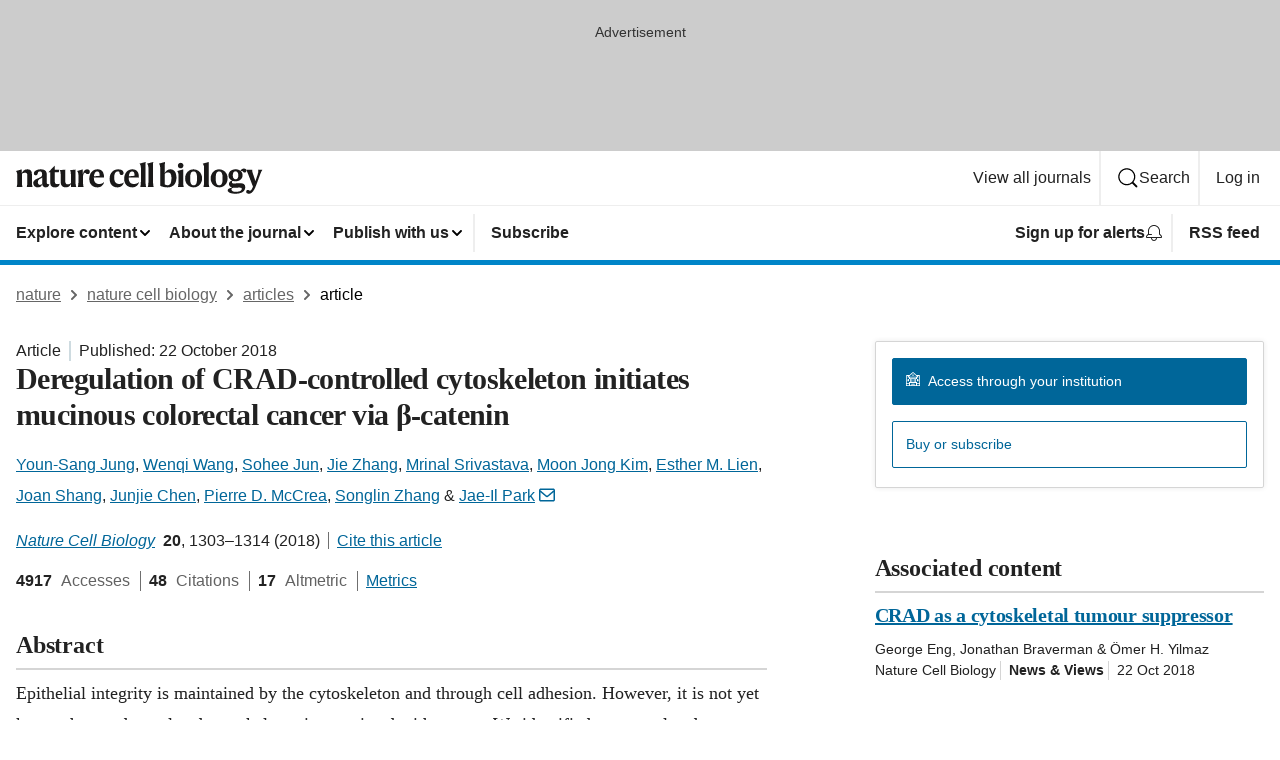

--- FILE ---
content_type: image/svg+xml
request_url: https://media.springernature.com/full/nature-cms/uploads/product/ncb/header-2373d7e9955215c515356898011b9df4.svg
body_size: 1956
content:
<svg height="32" viewBox="0 0 247 32" width="247" xmlns="http://www.w3.org/2000/svg"><g fill="#1a1919" fill-rule="evenodd"><path d="m5.664 7.392.064.032v3.743h.096c.768-2.111 2.655-3.839 5.407-3.839 3.584 0 4.672 1.791 4.672 5.184v6.751c0 2.048.128 4.16.64 5.759h-5.791c.479-1.503.543-3.359.543-5.567v-6.432c0-1.568-.64-2.303-2.336-2.303-1.312 0-2.303.351-3.04 1.023v7.712c0 2.208.064 4.064.544 5.567h-5.791c.512-1.599.64-3.711.64-5.759v-6.24c0-1.696-.608-3.2-1.312-4z"/><path d="m26.143 21.694v-6.271c-.352.513-.8.832-2.08 1.44-1.632.8-2.208 1.664-2.208 3.52 0 1.504.832 2.464 2.176 2.464 1.312 0 1.76-.481 2.112-1.153zm-1.504-14.366c4.48 0 6.144 1.76 6.144 5.407v7.648c0 1.376.544 1.792 1.632 1.792.191 0 .735-.096.927-.256-.095.512-.159.8-.287 1.12-.512 1.44-1.44 2.367-3.328 2.367-2.208 0-3.328-1.536-3.392-3.168h-.064c-.736 2.208-2.176 3.168-4.448 3.168-2.783 0-4.575-1.664-4.575-4.287 0-2.752 2.496-3.936 5.087-4.96 2.464-.992 3.808-1.696 3.808-3.456v-.351c0-1.953-.608-2.945-2.432-2.945-1.152 0-1.568.513-1.824 1.632-.352 1.664-1.024 2.273-2.143 2.273-.993 0-1.889-.672-1.889-1.888 0-2.433 3.329-4.096 6.784-4.096z"/><path d="m43.327 23.135c-.608 1.376-2.08 2.271-4.16 2.271-3.552 0-4.928-1.792-4.928-5.055v-10.207h-1.695v-.128l6.207-6.368.096.032v4.032h4.416l-.448 2.432h-3.968v9.471c0 1.823.768 2.528 2.4 2.528 1.248 0 1.92-.193 2.464-.48-.096.608-.16.96-.384 1.472"/><path d="m49.311 7.584v11.967c0 1.792.704 2.784 2.432 2.784 1.471 0 2.56-.481 3.199-1.313v-8.094c0-1.761-.191-3.265-.735-4.8l5.343-.544v12.255c0 2.687.288 3.903.704 5.183h-5.184v-3.456h-.064c-.735 2.208-2.175 3.808-5.151 3.808-3.776 0-5.152-2.271-5.152-5.663v-6.783c0-1.761-.16-3.265-.736-4.8z"/><path d="m66.911 11.775c.768-3.2 2.239-4.447 4.191-4.447 1.793 0 2.688.928 2.688 2.4 0 1.343-.736 2.399-2.143 2.399-.8 0-1.28-.352-1.632-.703-.416-.353-.672-.736-1.056-.736-.928 0-1.952 1.536-1.952 4.191v4.288c0 2.144.16 4.256.576 5.855h-5.792c.512-1.599.64-3.711.64-5.759v-6.24c0-1.696-.608-3.2-1.312-4l5.664-1.631.064.032v4.351z"/><path d="m77.919 14.304 5.791-.513c-.064-2.752-.48-4.384-2.4-4.384-1.952 0-3.104 1.569-3.391 4.897zm3.455 11.102c-4.415 0-8.095-2.943-8.095-8.575 0-5.727 3.488-9.535 8.191-9.535 4.48 0 6.56 2.848 6.56 8.191h-10.175v.512c0 4.319 2.239 6.016 5.279 6.016 2.752 0 4-1.12 4.8-1.92l.096.288c-.736 2.592-2.816 5.023-6.656 5.023z"/><path d="m101.374 25.406c-4.64 0-7.775-3.263-7.775-8.671 0-6.047 4.095-9.407 8.351-9.407 3.968 0 5.632 1.76 5.632 3.583 0 1.313-.769 2.145-2.112 2.145-1.184 0-1.76-.769-1.984-2.273-.16-1.183-.576-1.407-1.696-1.407-2.24 0-3.616 2.367-3.616 6.239 0 4.48 1.92 6.335 4.928 6.335 1.888 0 3.616-.575 4.607-1.567l.064.256c-.511 2.08-2.431 4.767-6.399 4.767"/><path d="m112.798 14.304 5.791-.513c-.064-2.752-.48-4.384-2.4-4.384-1.951 0-3.103 1.569-3.391 4.897zm3.455 11.102c-4.415 0-8.095-2.943-8.095-8.575 0-5.727 3.488-9.535 8.192-9.535 4.479 0 6.559 2.848 6.559 8.191h-10.175v.512c0 4.319 2.24 6.016 5.28 6.016 2.751 0 3.999-1.12 4.799-1.92l.096.288c-.736 2.592-2.816 5.023-6.656 5.023z"/><path d="m129.534 19.263c0 2.048.128 4.16.64 5.759h-5.92c.512-1.599.64-3.711.64-5.759v-13.631c0-1.696-.608-3.2-1.312-4l6.016-1.632.064.032c-.097 1.504-.128 4.128-.128 4.96z"/><path d="m137.053 19.263c0 2.048.128 4.16.64 5.759h-5.92c.513-1.599.641-3.711.641-5.759v-13.631c0-1.696-.608-3.2-1.312-4l6.015-1.632.064.032c-.096 1.504-.128 4.128-.128 4.96z"/><path d="m151.484 23.263c2.912 0 3.936-2.624 3.936-6.911 0-4.161-.96-5.888-3.52-5.888-1.215 0-2.559.64-3.071 1.344v10.558c.735.576 1.695.897 2.655.897zm-2.687-12.287h.064c.544-1.664 2.816-3.68 5.439-3.68 3.584 0 6.144 2.559 6.144 8.415 0 5.151-2.624 9.695-8.96 9.695-3.039 0-5.407-.704-7.295-1.632v-17.886c0-2.208-.544-3.456-1.216-4.287l5.888-1.569.064.032-.128 4.576z"/><path d="m161.853 3.584c0-1.536 1.151-2.752 2.784-2.752 1.663 0 2.815 1.216 2.815 2.752 0 1.504-1.152 2.752-2.815 2.752-1.633 0-2.784-1.248-2.784-2.752zm5.279 15.679c0 2.048.128 4.16.64 5.759h-5.919c.512-1.599.64-3.711.64-5.759v-6.24c0-1.696-.608-3.2-1.312-4l6.015-1.631.064.032-.128 4.319z"/><path d="m181.051 16.447c0-5.664-1.343-7.008-3.583-7.008-2.112 0-3.328 1.537-3.328 6.848 0 5.663 1.344 7.008 3.584 7.008 2.111 0 3.327-1.536 3.327-6.848zm5.024-.095c0 5.567-4.032 9.054-8.351 9.054-4.384 0-8.608-3.296-8.608-9.023 0-5.568 4.032-9.055 8.352-9.055 4.383 0 8.607 3.295 8.607 9.024z"/><path d="m192.7 19.263c0 2.048.128 4.16.64 5.759h-5.92c.512-1.599.64-3.711.64-5.759v-13.631c0-1.696-.608-3.2-1.312-4l6.016-1.632.064.032c-.097 1.504-.128 4.128-.128 4.96z"/><path d="m206.619 16.447c0-5.664-1.344-7.008-3.584-7.008-2.112 0-3.328 1.537-3.328 6.848 0 5.663 1.344 7.008 3.584 7.008 2.112 0 3.328-1.536 3.328-6.848zm5.024-.095c0 5.567-4.032 9.054-8.352 9.054-4.384 0-8.607-3.296-8.607-9.023 0-5.568 4.031-9.055 8.351-9.055 4.383 0 8.608 3.295 8.608 9.024z"/><path d="m222.299 13.184c0-2.561-1.152-3.872-2.784-3.872-1.76 0-2.72 1.183-2.72 4.127 0 2.56 1.152 3.872 2.816 3.872 1.728 0 2.688-1.184 2.688-4.127zm-2.752 16.638c4.384 0 6.207-1.343 6.207-2.816 0-1.056-.671-1.407-2.047-1.407-1.856 0-6.08.191-6.912.288-.768.095-1.312.863-1.312 1.632 0 1.376 1.216 2.303 4.064 2.303zm4.8-21.054h.095c.832-1.504 2.4-2.241 3.392-2.241 1.536 0 2.496.801 2.496 2.017 0 1.151-.576 2.079-1.727 2.079-.896 0-1.249-.479-1.537-.863-.288-.353-.544-.737-1.184-.737-.287 0-.575.096-.831.256.959 1.153 1.568 2.464 1.568 3.84 0 4.064-3.36 6.208-7.072 6.208-.992 0-2.016-.16-2.944-.448-.512.32-.704.767-.704 1.376 0 .672.48 1.183 1.568 1.183 2.048 0 5.184-.191 7.232-.191 2.847 0 4.543 1.216 4.543 3.968 0 4.191-3.743 6.495-9.695 6.495-5.536 0-7.839-1.536-7.839-3.328 0-1.568 2.015-2.367 4.415-2.751v-.097c-1.696-.319-3.167-1.664-3.167-3.519 0-1.825 1.279-2.976 3.007-3.456v-.128c-2.016-.864-3.487-2.56-3.487-4.928 0-4.064 3.359-6.207 7.071-6.207 1.76 0 3.584.479 4.8 1.472z"/><path d="m232.347 12.64c-.864-2.241-1.536-3.617-2.304-4.96h6.208c-.16 1.343.16 2.464.8 4.416l2.303 6.943h.064l2.369-7.103c.511-1.569.703-2.945.287-4.256h4.352c-.768 1.343-1.6 2.847-2.432 5.151l-3.616 9.856c-2.367 6.431-4.575 9.055-7.679 9.055-1.6 0-2.528-.832-2.528-2.08 0-1.088.736-1.76 1.76-1.76 1.088 0 1.44.865 2.112.865.928 0 2.176-1.953 2.912-4.193z"/></g></svg>